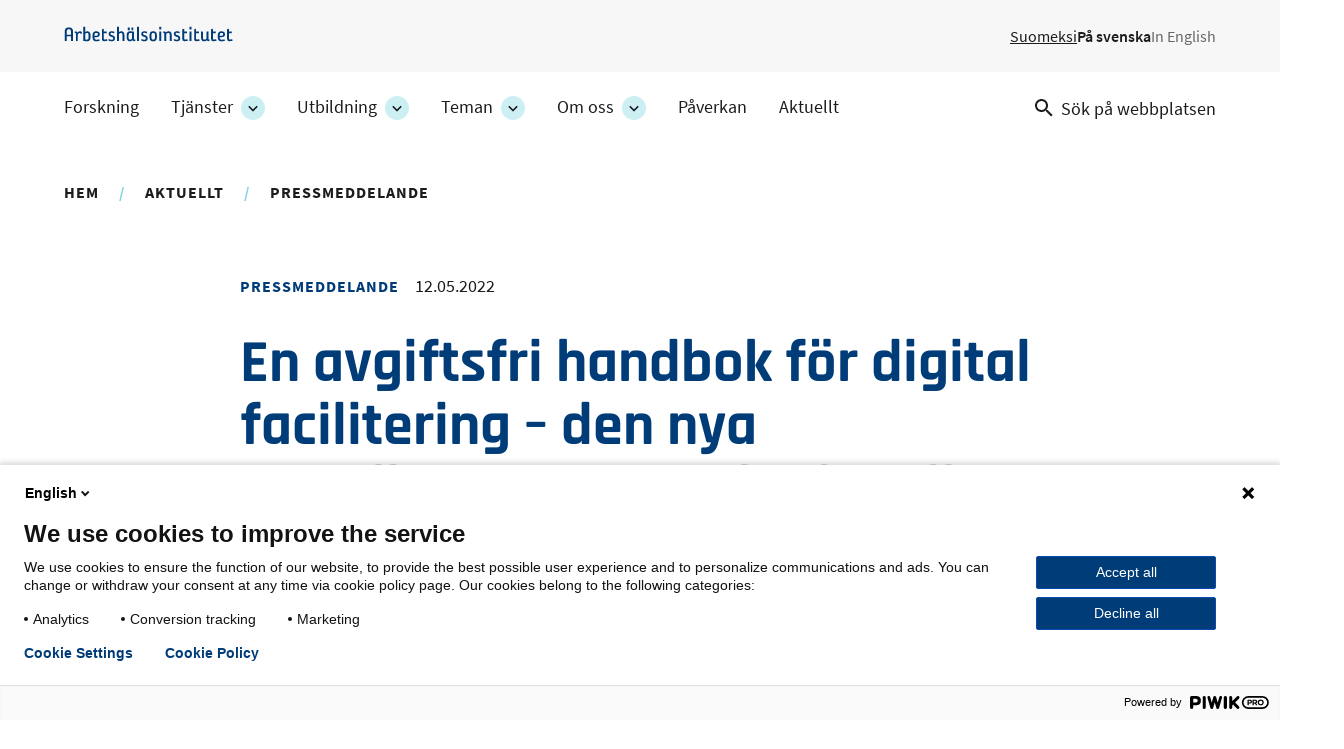

--- FILE ---
content_type: text/html; charset=UTF-8
request_url: https://www.ttl.fi/sv/aktuellt/pressmeddelande/en-avgiftsfri-handbok-for-digital-facilitering-den-nya-grundkompetensen-i-arbetslivet
body_size: 12173
content:
<!DOCTYPE html>
<html lang="sv" dir="ltr" prefix="og: https://ogp.me/ns#">
  <head>
    <meta charset="utf-8" />
<meta name="description" content="Arbete och arbetsgemenskaper utvecklas allt mer på nätet. Samtidigt har digital facilitering av samarbete blivit en viktig ny arbetslivskompetens. Arbetshälsoinstitutets nya handbok Kehitä työtä verkossa! är en snabb och enkel introduktion till den digital faciliteringen och utnyttjandet av artificiell intelligens i den." />
<link rel="canonical" href="https://www.ttl.fi/sv/aktuellt/pressmeddelande/en-avgiftsfri-handbok-for-digital-facilitering-den-nya-grundkompetensen-i-arbetslivet" />
<link rel="icon" href="/themes/custom/ttl/images/favicons/favicon.ico" />
<link rel="icon" sizes="16x16" href="/themes/custom/ttl/images/favicons/favicon-16x16.png" />
<link rel="icon" sizes="32x32" href="/themes/custom/ttl/images/favicons/favicon-32x32.png" />
<link rel="apple-touch-icon" href="/themes/custom/ttl/images/favicons/apple-touch-icon.png" />
<link rel="apple-touch-icon" sizes="180x180" href="/themes/custom/ttl/images/favicons/apple-touch-favicon-180x180.png" />
<meta property="og:site_name" content="Arbetshälsoinstitutet" />
<meta property="og:type" content="website" />
<meta property="og:url" content="https://www.ttl.fi/sv/aktuellt/pressmeddelande/en-avgiftsfri-handbok-for-digital-facilitering-den-nya-grundkompetensen-i-arbetslivet" />
<meta property="og:title" content="En avgiftsfri handbok för digital facilitering – den nya grundkompetensen i arbetslivet | Arbetshälsoinstitutet" />
<meta property="og:description" content="Arbete och arbetsgemenskaper utvecklas allt mer på nätet. Samtidigt har digital facilitering av samarbete blivit en viktig ny arbetslivskompetens. Arbetshälsoinstitutets nya handbok Kehitä työtä verkossa! är en snabb och enkel introduktion till den digital faciliteringen och utnyttjandet av artificiell intelligens i den." />
<meta property="og:image" content="https://www.ttl.fi/sites/default/files/styles/meta/public/2022-05/nainen-istuu-tietokoneen-%C3%A4%C3%A4rell%C3%A4.jpeg?itok=ni0Jm7yf" />
<meta name="twitter:card" content="summary_large_image" />
<meta name="twitter:description" content="Arbete och arbetsgemenskaper utvecklas allt mer på nätet. Samtidigt har digital facilitering av samarbete blivit en viktig ny arbetslivskompetens. Arbetshälsoinstitutets nya handbok Kehitä työtä verkossa! är en snabb och enkel introduktion till den digital faciliteringen och utnyttjandet av artificiell intelligens i den." />
<meta name="twitter:title" content="En avgiftsfri handbok för digital facilitering – den nya grundkompetensen i arbetslivet | Arbetshälsoinstitutet" />
<meta name="twitter:image" content="https://www.ttl.fi/sites/default/files/styles/meta/public/2022-05/nainen-istuu-tietokoneen-%C3%A4%C3%A4rell%C3%A4.jpeg?itok=ni0Jm7yf" />
<meta name="Generator" content="Drupal 10 (https://www.drupal.org)" />
<meta name="MobileOptimized" content="width" />
<meta name="HandheldFriendly" content="true" />
<meta name="viewport" content="width=device-width, initial-scale=1.0" />
<script type="application/ld+json">{
    "@context": "https://schema.org",
    "@graph": [
        {
            "@type": "Article",
            "headline": "En avgiftsfri handbok för digital facilitering – den nya grundkompetensen i arbetslivet",
            "name": "En avgiftsfri handbok för digital facilitering – den nya grundkompetensen i arbetslivet",
            "about": [
                "artificiell intelligens",
                "utveckling av arbetet",
                "digitalisering"
            ],
            "description": "Arbete och arbetsgemenskaper utvecklas allt mer på nätet. Samtidigt har digital facilitering av samarbete blivit en viktig ny arbetslivskompetens. Arbetshälsoinstitutets nya handbok Kehitä työtä verkossa! är en snabb och enkel introduktion till den digital faciliteringen och utnyttjandet av artificiell intelligens i den.",
            "image": {
                "@type": "ImageObject",
                "representativeOfPage": "True",
                "url": "https://www.ttl.fi/sites/default/files/styles/meta/public/2022-05/nainen-istuu-tietokoneen-%C3%A4%C3%A4rell%C3%A4.jpeg?itok=ni0Jm7yf"
            },
            "datePublished": "2022-05-12T08:30:00+0300",
            "dateModified": "2023-08-01T14:05:58+0300",
            "author": {
                "@type": "Person",
                "@id": "765",
                "name": "Anna-Leena Kurki"
            },
            "mainEntityOfPage": "https://www.ttl.fi/sv/aktuellt/pressmeddelande/en-avgiftsfri-handbok-for-digital-facilitering-den-nya-grundkompetensen-i-arbetslivet"
        },
        {
            "@type": "WebPage",
            "@id": "https://www.ttl.fi/sv/aktuellt/pressmeddelande/en-avgiftsfri-handbok-for-digital-facilitering-den-nya-grundkompetensen-i-arbetslivet",
            "breadcrumb": {
                "@type": "BreadcrumbList",
                "itemListElement": [
                    {
                        "@type": "ListItem",
                        "position": 1,
                        "name": "Hem",
                        "item": "https://www.ttl.fi/sv"
                    },
                    {
                        "@type": "ListItem",
                        "position": 2,
                        "name": "Aktuellt",
                        "item": "https://www.ttl.fi/sv/om-oss/aktuellt"
                    },
                    {
                        "@type": "ListItem",
                        "position": 3,
                        "name": "pressmeddelande",
                        "item": "https://www.ttl.fi/sv/aktuellt/pressmeddelande"
                    }
                ]
            }
        }
    ]
}</script>
<link rel="alternate" hreflang="fi" href="https://www.ttl.fi/ajankohtaista/tiedote/maksuton-opas-digitaaliseen-fasilitointiin-tyoelaman-uuteen-perustaitoon" />
<link rel="alternate" hreflang="sv" href="https://www.ttl.fi/sv/aktuellt/pressmeddelande/en-avgiftsfri-handbok-for-digital-facilitering-den-nya-grundkompetensen-i-arbetslivet" />

    <title>En avgiftsfri handbok för digital facilitering – den nya grundkompetensen i arbetslivet | Arbetshälsoinstitutet</title>
    <link rel="stylesheet" media="all" href="/sites/default/files/css/css_Z6kox-OmJZn3aROlgaO6qvLfm9wq4vZvl2wTIJhzlBg.css?delta=0&amp;language=sv&amp;theme=ttl&amp;include=[base64]" />
<link rel="stylesheet" media="all" href="//cdnjs.cloudflare.com/ajax/libs/font-awesome/5.15.3/css/all.min.css" />
<link rel="stylesheet" media="all" href="/sites/default/files/css/css_6jAen1IsQ8W4L-8_pT7lBMJt8IAhuXkGXRPbic2_Bxo.css?delta=2&amp;language=sv&amp;theme=ttl&amp;include=[base64]" />
<link rel="stylesheet" media="all" href="/sites/default/files/css/css_XKmB9X5nNoxFAKCgtZCwY2fGEg_dn6ld1fTGF2Z1PyQ.css?delta=3&amp;language=sv&amp;theme=ttl&amp;include=[base64]" />
<link rel="stylesheet" media="print" href="/sites/default/files/css/css_KrXo2ptYG-KYCiDwsut_sZpF1eyYrjkeeSFjzll9jhg.css?delta=4&amp;language=sv&amp;theme=ttl&amp;include=[base64]" />

    
  </head>
  <body class="ttl-main-site context-ttl_main_site logged-out" id="ttl-top">
    <a href="#main-content" class="skip-link visually-hidden focusable">
      Hoppa till huvudinnehåll
    </a>
    <script type="text/javascript">
// <![CDATA[
(function(window, document, dataLayerName, id) {
window[dataLayerName]=window[dataLayerName]||[],window[dataLayerName].push({start:(new Date).getTime(),event:"stg.start"});var scripts=document.getElementsByTagName('script')[0],tags=document.createElement('script');
function stgCreateCookie(a,b,c){var d="";if(c){var e=new Date;e.setTime(e.getTime()+24*c*60*60*1e3),d="; expires="+e.toUTCString();f=""}document.cookie=a+"="+b+d+f+"; path=/"}
var isStgDebug=(window.location.href.match("stg_debug")||document.cookie.match("stg_debug"))&&!window.location.href.match("stg_disable_debug");stgCreateCookie("stg_debug",isStgDebug?1:"",isStgDebug?14:-1);
var qP=[];dataLayerName!=="dataLayer"&&qP.push("data_layer_name="+dataLayerName);isStgDebug&&qP.push("stg_debug");var qPString=qP.length>0?("?"+qP.join("&")):"";
tags.async=!0,tags.src="https://ttl.containers.piwik.pro/"+id+".js"+qPString,scripts.parentNode.insertBefore(tags,scripts);
!function(a,n,i){a[n]=a[n]||{};for(var c=0;c<i.length;c++)!function(i){a[n][i]=a[n][i]||{},a[n][i].api=a[n][i].api||function(){var a=[].slice.call(arguments,0);"string"==typeof a[0]&&window[dataLayerName].push({event:n+"."+i+":"+a[0],parameters:[].slice.call(arguments,1)})}}(i[c])}(window,"ppms",["tm","cm"])
})(window, document, 'dataLayer', '69712157-a9bb-4f7a-a9ea-c1183b531443');
// ]]>
</script><noscript><iframe src="https://ttl.containers.piwik.pro/69712157-a9bb-4f7a-a9ea-c1183b531443/noscript.html" title="Piwik PRO embed snippet" height="0" width="0" style="display:none;visibility:hidden" aria-hidden="true"></iframe></noscript>
      <div class="dialog-off-canvas-main-canvas" data-off-canvas-main-canvas>
    


  <aside class="above-topbar-wrapper" aria-label="Annons">
              
        </aside>
<div  class="layout-container">
  <header class="header header--main-site">
        <div class="topbar-wrapper">
                          <div class="region region__topbar-upper">
    

  
<div  id="block-ttl-branding" class="block block--ttl-branding">
  
    
        <a class="logo__link" href="/sv" title="Hemsida" rel="home" >
        

                            <img src="/themes/custom/ttl/images/logo_sv.svg" data-src="/themes/custom/ttl/images/logo_sv.svg" alt="Hemsida" height="25" width="215" class="logo__img" />
        <span class="site-name visually-hidden">
      Arbetshälsoinstitutet
    </span>
        </a>
    </div>


  
<div  class="language-switcher-language-url block block--ttl-languageswitcher" id="block-ttl-languageswitcher" role="navigation" aria-label="Språkval">
  
    
      


<nav id="dropdown-language" class="dropdown dropdown-language" aria-label="Språkmenyn">
  <button class="dropdown-toggle" id="dropdown-toggle-language" aria-haspopup="true" aria-expanded="false">
    <span class="visually-hidden">Växla språk, Aktuellt språk:</span> SV
    <span class="caret"></span>
  </button>
  <ul class="dropdown-menu" aria-labelledby="dropdown-language">      <li lang="fi"  data-region="topbar_upper" class="fi"><a href="/ajankohtaista/tiedote/maksuton-opas-digitaaliseen-fasilitointiin-tyoelaman-uuteen-perustaitoon" class="language-link" lang="fi" xml:lang="fi" hreflang="fi" data-drupal-link-system-path="node/3859">Suomeksi</a></li>      <li lang="sv"  class="sv"><a href="/sv/aktuellt/pressmeddelande/en-avgiftsfri-handbok-for-digital-facilitering-den-nya-grundkompetensen-i-arbetslivet" class="language-link is-active" lang="sv" xml:lang="sv" aria-current="page" hreflang="sv" data-drupal-link-system-path="node/3859">På svenska</a></li>      <li lang="en"  class="en"><span class="language-link language-link--untranslated" lang="en" xml:lang="en">In English</span></li></ul>
</nav>

  </div>

  </div>

                            <div class="topbar--main-site">
    <div class="topbar__inner--main-site">
          

  
<div  id="block-ttl-main-menu-block" class="block block--ttl-main-menu-block">
  
    
      

  
<nav class="ttl-main-navigation--multilevel main-menu-multilevel" aria-label="Huvudmeny">
  <button id="toggle-expand" class="ttl-main-nav--multilevel__toggle">
    <span class="toggle-expand__open">
          </span>
    <span class="toggle-expand__close">
          </span>
    <span class="toggle-expand__title">
      Meny
    </span>
  </button>
  <div id="main-nav" class="ttl-main-nav-multilevel">
    


    
                          
    
<ul  data-region="topbar" class="ttl-main-menu-ml">
            
<li  class="ttl-main-menu-ml__item ttl-main-menu-ml__item--sub-0">
                <a href="/sv/forskning" class="ttl-main-menu-ml__link ttl-main-menu-ml__link--sub-0" data-drupal-link-system-path="node/399">Forskning</a>
          </li>
          
<li  class="ttl-main-menu-ml__item ttl-main-menu-ml__item--sub-0 ttl-main-menu-ml__item--with-sub">
                <a href="/sv/tjanster" class="ttl-main-menu-ml__link ttl-main-menu-ml__link--sub-0 ttl-main-menu-ml__link--with-sub" data-drupal-link-system-path="node/400">Tjänster</a>
              <button class="ttl-expand-sub-ml button--level-1">
        <span class="ttl-expand-sub-ml-text visually-hidden">
          Tjänster -avdelningens undersidor
        </span>
        <span class="ttl-expand-sub-ml-icon"></span>
      </button>
          
                                    
    
<ul  class="ttl-main-menu-ml ttl-main-menu-ml--sub ttl-main-menu-ml--sub-1">
            
<li  class="ttl-main-menu-ml__item ttl-main-menu-ml__item--sub ttl-main-menu-ml__item--sub-1">
                <a href="/sv/tjanster/laboratorieanalyser" class="ttl-main-menu-ml__link ttl-main-menu-ml__link--sub ttl-main-menu-ml__link--sub-1" data-drupal-link-system-path="node/469">Laboratorieanalyser</a>
          </li>
          
<li  class="ttl-main-menu-ml__item ttl-main-menu-ml__item--sub ttl-main-menu-ml__item--sub-1">
                <a href="/sv/tjanster/yrkesmedicin-och-arbetsformaga" class="ttl-main-menu-ml__link ttl-main-menu-ml__link--sub ttl-main-menu-ml__link--sub-1" data-drupal-link-system-path="node/470">Arbetsmedicin och arbetsförmåga</a>
          </li>
          
<li  class="ttl-main-menu-ml__item ttl-main-menu-ml__item--sub ttl-main-menu-ml__item--sub-1">
                <a href="/sv/tjanster/foretagshalsovardens-kvalitet" class="ttl-main-menu-ml__link ttl-main-menu-ml__link--sub ttl-main-menu-ml__link--sub-1" data-drupal-link-system-path="node/471">Företagshälsovårdens kvalitet</a>
          </li>
          
<li  class="ttl-main-menu-ml__item ttl-main-menu-ml__item--sub ttl-main-menu-ml__item--sub-1">
                <a href="/sv/tjanster/en-fungerande-och-valmaende-arbetsgemenskap" class="ttl-main-menu-ml__link ttl-main-menu-ml__link--sub ttl-main-menu-ml__link--sub-1" data-drupal-link-system-path="node/472">En fungerande och välmående arbetsgemenskap</a>
          </li>
          
<li  class="ttl-main-menu-ml__item ttl-main-menu-ml__item--sub ttl-main-menu-ml__item--sub-1">
                <a href="/sv/tjanster/risker-och-sakerhet-i-arbetsmiljon" class="ttl-main-menu-ml__link ttl-main-menu-ml__link--sub ttl-main-menu-ml__link--sub-1" data-drupal-link-system-path="node/487">Risker och säkerhet i arbetsmiljön</a>
          </li>
      </ul>
  
      </li>
          
<li  class="ttl-main-menu-ml__item ttl-main-menu-ml__item--sub-0 ttl-main-menu-ml__item--with-sub">
                <a href="/sv/utbildning" class="ttl-main-menu-ml__link ttl-main-menu-ml__link--sub-0 ttl-main-menu-ml__link--with-sub" data-drupal-link-system-path="node/283">Utbildning</a>
              <button class="ttl-expand-sub-ml button--level-1">
        <span class="ttl-expand-sub-ml-text visually-hidden">
          Utbildning -avdelningens undersidor
        </span>
        <span class="ttl-expand-sub-ml-icon"></span>
      </button>
          
                                    
    
<ul  class="ttl-main-menu-ml ttl-main-menu-ml--sub ttl-main-menu-ml--sub-1">
            
<li  class="ttl-main-menu-ml__item ttl-main-menu-ml__item--sub ttl-main-menu-ml__item--sub-1">
                <a href="/sv/utbildning/las-mer-om-vara-utbildningar" class="ttl-main-menu-ml__link ttl-main-menu-ml__link--sub ttl-main-menu-ml__link--sub-1" data-drupal-link-system-path="node/502">Våra utbildningar</a>
          </li>
          
<li  class="ttl-main-menu-ml__item ttl-main-menu-ml__item--sub ttl-main-menu-ml__item--sub-1">
                <a href="/sv/utbildning/bestallningsutbildningar" class="ttl-main-menu-ml__link ttl-main-menu-ml__link--sub ttl-main-menu-ml__link--sub-1" data-drupal-link-system-path="node/501">Beställningsutbildningar</a>
          </li>
          
<li  class="ttl-main-menu-ml__item ttl-main-menu-ml__item--sub ttl-main-menu-ml__item--sub-1">
                <a href="/sv/utbildning/vara-utbildare" class="ttl-main-menu-ml__link ttl-main-menu-ml__link--sub ttl-main-menu-ml__link--sub-1" data-drupal-link-system-path="node/493">Våra utbildare</a>
          </li>
      </ul>
  
      </li>
          
<li  class="ttl-main-menu-ml__item ttl-main-menu-ml__item--sub-0 ttl-main-menu-ml__item--with-sub">
                <a href="/sv/teman" class="ttl-main-menu-ml__link ttl-main-menu-ml__link--sub-0 ttl-main-menu-ml__link--with-sub" data-drupal-link-system-path="node/15">Teman</a>
              <button class="ttl-expand-sub-ml button--level-1">
        <span class="ttl-expand-sub-ml-text visually-hidden">
          Teman -avdelningens undersidor
        </span>
        <span class="ttl-expand-sub-ml-icon"></span>
      </button>
          
                                    
    
<ul  class="ttl-main-menu-ml ttl-main-menu-ml--sub ttl-main-menu-ml--sub-1">
            
<li  class="ttl-main-menu-ml__item ttl-main-menu-ml__item--sub ttl-main-menu-ml__item--sub-1">
                <a href="/sv/teman/arbetshalsa-och-arbetsformaga" class="ttl-main-menu-ml__link ttl-main-menu-ml__link--sub ttl-main-menu-ml__link--sub-1" data-drupal-link-system-path="node/473">Arbetshälsa och arbetsförmåga</a>
          </li>
          
<li  class="ttl-main-menu-ml__item ttl-main-menu-ml__item--sub ttl-main-menu-ml__item--sub-1">
                <a href="/sv/teman/arbetshalsa" class="ttl-main-menu-ml__link ttl-main-menu-ml__link--sub ttl-main-menu-ml__link--sub-1" data-drupal-link-system-path="node/474">Arbetshälsa</a>
          </li>
          
<li  class="ttl-main-menu-ml__item ttl-main-menu-ml__item--sub ttl-main-menu-ml__item--sub-1">
                <a href="/sv/teman/arbetarskydd" class="ttl-main-menu-ml__link ttl-main-menu-ml__link--sub ttl-main-menu-ml__link--sub-1" data-drupal-link-system-path="node/475">Arbetarskydd</a>
          </li>
          
<li  class="ttl-main-menu-ml__item ttl-main-menu-ml__item--sub ttl-main-menu-ml__item--sub-1">
                <a href="/sv/teman/forandringen-av-arbetslivet" class="ttl-main-menu-ml__link ttl-main-menu-ml__link--sub ttl-main-menu-ml__link--sub-1" data-drupal-link-system-path="node/476">Förändringen av arbetslivet</a>
          </li>
      </ul>
  
      </li>
          
<li  class="ttl-main-menu-ml__item ttl-main-menu-ml__item--sub-0 ttl-main-menu-ml__item--with-sub">
                <a href="/sv/om-oss" class="ttl-main-menu-ml__link ttl-main-menu-ml__link--sub-0 ttl-main-menu-ml__link--with-sub" data-drupal-link-system-path="node/434">Om oss</a>
              <button class="ttl-expand-sub-ml button--level-1">
        <span class="ttl-expand-sub-ml-text visually-hidden">
          Om oss -avdelningens undersidor
        </span>
        <span class="ttl-expand-sub-ml-icon"></span>
      </button>
          
                                    
    
<ul  class="ttl-main-menu-ml ttl-main-menu-ml--sub ttl-main-menu-ml--sub-1">
            
<li  class="ttl-main-menu-ml__item ttl-main-menu-ml__item--sub ttl-main-menu-ml__item--sub-1">
                <a href="/sv/om-oss/arbete-hos-arbetshalsoinstitutet" class="ttl-main-menu-ml__link ttl-main-menu-ml__link--sub ttl-main-menu-ml__link--sub-1" data-drupal-link-system-path="node/479">Arbete hos Arbetshälsoinstitutet</a>
          </li>
          
<li  class="ttl-main-menu-ml__item ttl-main-menu-ml__item--sub ttl-main-menu-ml__item--sub-1">
                <a href="/sv/om-oss/organisation-och-ledarskap" class="ttl-main-menu-ml__link ttl-main-menu-ml__link--sub ttl-main-menu-ml__link--sub-1" data-drupal-link-system-path="node/1137">Organisation och ledarskap</a>
          </li>
          
<li  class="ttl-main-menu-ml__item ttl-main-menu-ml__item--sub ttl-main-menu-ml__item--sub-1">
                <a href="/sv/om-oss/strategi-varderingar-och-ansvar" class="ttl-main-menu-ml__link ttl-main-menu-ml__link--sub ttl-main-menu-ml__link--sub-1" data-drupal-link-system-path="node/1065">Strategi, värderingar och ansvar</a>
          </li>
          
<li  class="ttl-main-menu-ml__item ttl-main-menu-ml__item--sub ttl-main-menu-ml__item--sub-1">
                <a href="/sv/om-oss/ekonomi-och-finansiering" class="ttl-main-menu-ml__link ttl-main-menu-ml__link--sub ttl-main-menu-ml__link--sub-1" data-drupal-link-system-path="node/1139">Ekonomi och finansiering</a>
          </li>
          
<li  class="ttl-main-menu-ml__item ttl-main-menu-ml__item--sub ttl-main-menu-ml__item--sub-1">
                <a href="/sv/om-oss/kontaktuppgifter" class="ttl-main-menu-ml__link ttl-main-menu-ml__link--sub ttl-main-menu-ml__link--sub-1" data-drupal-link-system-path="node/1612">Kontaktuppgifter</a>
          </li>
          
<li  class="ttl-main-menu-ml__item ttl-main-menu-ml__item--sub ttl-main-menu-ml__item--sub-1">
                <a href="/sv/om-oss/for-medier" class="ttl-main-menu-ml__link ttl-main-menu-ml__link--sub ttl-main-menu-ml__link--sub-1" data-drupal-link-system-path="node/478">För medier</a>
          </li>
      </ul>
  
      </li>
          
<li  class="ttl-main-menu-ml__item ttl-main-menu-ml__item--sub-0">
                <a href="/sv/paverkan" class="ttl-main-menu-ml__link ttl-main-menu-ml__link--sub-0" data-drupal-link-system-path="node/3610">Påverkan</a>
          </li>
          
<li  class="ttl-main-menu-ml__item ttl-main-menu-ml__item--sub-0">
                <a href="/sv/om-oss/aktuellt" class="ttl-main-menu-ml__link ttl-main-menu-ml__link--sub-0" data-drupal-link-system-path="node/1794">Aktuellt</a>
          </li>
      </ul>
  
  </div>
</nav>

  </div>


  
<div  data-drupal-selector="views-exposed-form-search-page-search" id="block-ttl-search" class="block block--ttl-search-link">
  
    
  <a class="search-link" href="/sv/search">
    <svg class="search-link__icon" width="18" height="18" viewBox="0 0 18 18" fill="none" xmlns="http://www.w3.org/2000/svg">
      <path fill-rule="evenodd" clip-rule="evenodd" d="M6.5 0C10.0899 0 13 2.91015 13 6.5C13 8.11 12.41 9.59 11.44 10.73L11.71 11H12.5L17.5 16L16 17.5L11 12.5V11.71L10.73 11.44C9.59 12.41 8.11 13 6.5 13C2.91015 13 0 10.0899 0 6.5C0 2.91015 2.91015 0 6.5 0ZM6.5 2C4 2 2 4 2 6.5C2 9 4 11 6.5 11C9 11 11 9 11 6.5C11 4 9 2 6.5 2Z" fill="currentColor"/>
    </svg>
    <span class="search-link__text">Sök på webbplatsen</span>
  </a>
</div>

    </div>
</div>

          </div>

            </header>

      <div id="pre-content">
            <div class="region region__pre-content">
    <div data-drupal-messages-fallback class="hidden"></div>


  
<div  id="block-breadcrumbs-2" class="block block--breadcrumbs-2">
  
    
      
  <nav aria-label="Länkstig">
    <ol class="breadcrumb">
                  <li class="breadcrumb__item">
                      <a class="breadcrumb__link" href="/sv">Hem</a>
                  </li>
                        <li class="breadcrumb__item">
                      <a class="breadcrumb__link" href="/sv/om-oss/aktuellt">Aktuellt</a>
                  </li>
                        <li class="breadcrumb__item">
                      <a class="breadcrumb__link" href="/sv/aktuellt/pressmeddelande">pressmeddelande</a>
                  </li>
              </ol>
  </nav>

  </div>

  </div>

      </div>
  
  <div  class="main">
        <main id="main-content" tabindex="-1"  class="main-content">
            <div class="region region__content">
    

        
                        
    

  <div class="l__1-col--page-hero-left l node node--type-article node--view-mode-full node--promoted">
          <div class="header__container">
                  <div class="group__header-left">
            
<div  class="article-info">
    





<div class="field-article-type field--type-entity-reference field--view-mode-full field--label-hidden">
    
        <div  class="field__item">
        
<div  class="subtitle field-article-type field--type-entity-reference field--view-mode-full field--label-hidden">
      Pressmeddelande
  </div>
      </div>
    </div>






<div class="node-post-date field--type-ds field--view-mode-default field--label-hidden">
    
        <div  class="field__item">
        
<span  class="date node-post-date field--type-ds field--view-mode-default field--label-hidden">
      12.05.2022
  </span>
      </div>
    </div>

  </div>





<div class="node-title field--type-ds field--view-mode-default field--label-hidden">
    
        <div  class="field__item">
            
    
                    
        
<h1  class="node__title node__title---custom h1">
        En avgiftsfri handbok för digital facilitering – den nya grundkompetensen i arbetslivet

  </h1>
        
        </div>
    </div>





<div class="field-summary field--type-string-long field--view-mode-full field--label-hidden">
    
        <div  class="field__item">
                      Arbete och arbetsgemenskaper utvecklas allt mer på nätet. Samtidigt har digital facilitering av samarbete blivit en viktig ny arbetslivskompetens. Arbetshälsoinstitutets nya handbok Kehitä työtä verkossa! är en snabb och enkel introduktion till den digital faciliteringen och utnyttjandet av artificiell intelligens i den.
              </div>
    </div>





<div class="field-main-image field--type-entity-reference field--view-mode-full field--label-hidden">
    
        <div  class="field__item">
                      <div class="media media--type-image media--view-mode-hero">
  
      




<div class="field-media-image field--type-image field--view-mode-hero field--label-hidden">
    
        <div  class="field__item">
                        
  

<picture  class="image">
          <!--[if IE 9]><video style="display: none;"><![endif]-->
          <source srcset="/sites/default/files/styles/9_16_max_1440px/public/2022-05/nainen-istuu-tietokoneen-%C3%A4%C3%A4rell%C3%A4.jpeg.webp?h=2d44e782&amp;itok=VsFdPrED 1x" media="all and (min-width: 920px)" type="image/webp" width="1440" height="635"/>
          <source srcset="/sites/default/files/styles/9_16_max_920/public/2022-05/nainen-istuu-tietokoneen-%C3%A4%C3%A4rell%C3%A4.jpeg.webp?h=2d44e782&amp;itok=BBSrVGAe 1x" media="all and (min-width: 720px)" type="image/webp" width="920" height="518"/>
          <source srcset="/sites/default/files/styles/9_16_max_720px/public/2022-05/nainen-istuu-tietokoneen-%C3%A4%C3%A4rell%C3%A4.jpeg.webp?h=2d44e782&amp;itok=yZHLMN5w 1x" media="all and (min-width: 480px)" type="image/webp" width="720" height="405"/>
          <source srcset="/sites/default/files/styles/9_16_max_480px/public/2022-05/nainen-istuu-tietokoneen-%C3%A4%C3%A4rell%C3%A4.jpeg.webp?h=2d44e782&amp;itok=a1R_2hQo 1x" media="all and (min-width: 320px)" type="image/webp" width="480" height="270"/>
        <!--[if IE 9]></video><![endif]-->
      


                        <img src="/sites/default/files/styles/9_16_max_320/public/2022-05/nainen-istuu-tietokoneen-%C3%A4%C3%A4rell%C3%A4.jpeg.webp?h=2d44e782&amp;itok=f912MRne" data-src="/sites/default/files/styles/9_16_max_320/public/2022-05/nainen-istuu-tietokoneen-%C3%A4%C3%A4rell%C3%A4.jpeg.webp?h=2d44e782&amp;itok=f912MRne" alt="-" loading="eager" width="320" height="180" class="image__img" />

</picture>


              </div>
    </div>

  </div>

              </div>
    </div>

          </div>
                      </div>
    
    
          <div class="content__container">
        




<div class="horizontal field-contact-persons field--type-entity-reference field--view-mode-full field--label-hidden">
    
    <div class="field__items">
        <div  class="field__item">
         




    <div  class="box box--clear box--horizontal box--image-circle box--with-image node node--type-person node--view-mode-clear-liftup">
            <div class="box__image--image-circle box__image--with-image">
      




<div class="field-image field--type-entity-reference field--view-mode-clear-liftup field--label-hidden">
    
        <div  class="field__item">
                      <div class="media media--type-image media--view-mode-square-small">
  
      




<div class="field-media-image field--type-image field--view-mode-square-small field--label-hidden">
    
        <div  class="field__item">
                        
  

<picture  class="image">
          <!--[if IE 9]><video style="display: none;"><![endif]-->
          <source srcset="/sites/default/files/styles/square_96/public/2021-12/Kurki%20Anna-Leena.jpg.webp?h=26b93943&amp;itok=Vt1hahEn 1x" media="all and (min-width: 920px)" type="image/webp" width="192" height="192"/>
          <source srcset="/sites/default/files/styles/square_64/public/2021-12/Kurki%20Anna-Leena.jpg.webp?h=26b93943&amp;itok=HtN_Q7L4 1x" media="all and (min-width: 720px)" type="image/webp" width="128" height="128"/>
          <source srcset="/sites/default/files/styles/square_64/public/2021-12/Kurki%20Anna-Leena.jpg.webp?h=26b93943&amp;itok=HtN_Q7L4 1x" media="all and (min-width: 480px)" type="image/webp" width="128" height="128"/>
        <!--[if IE 9]></video><![endif]-->
      


                        <img src="/sites/default/files/styles/square_64/public/2021-12/Kurki%20Anna-Leena.jpg.webp?h=26b93943&amp;itok=HtN_Q7L4" data-src="/sites/default/files/styles/square_64/public/2021-12/Kurki%20Anna-Leena.jpg.webp?h=26b93943&amp;itok=HtN_Q7L4" alt="Anna-Leena Kurki" loading="lazy" width="128" height="128" class="image__img" />

</picture>


              </div>
    </div>

  </div>

              </div>
    </div>

    </div>
      
    <div  class="box__content">

                                    
      
<div  class="box__heading h3 h4 hyphenate">
      Anna-Leena Kurki
  </div>
      
                  </div>
  <div  class="box__footer">
      
  </div>
</div>


      </div>
      <div  class="field__item">
         




    <div  class="box box--clear box--horizontal box--image-circle box--with-image node node--type-person node--view-mode-clear-liftup">
            <div class="box__image--image-circle box__image--with-image">
      




<div class="field-image field--type-entity-reference field--view-mode-clear-liftup field--label-hidden">
    
        <div  class="field__item">
                      <div class="media media--type-image media--view-mode-square-small">
  
      




<div class="field-media-image field--type-image field--view-mode-square-small field--label-hidden">
    
        <div  class="field__item">
                        
  

<picture  class="image">
          <!--[if IE 9]><video style="display: none;"><![endif]-->
          <source srcset="/sites/default/files/styles/square_96/public/2024-04/kirsi-yli-kaitala.JPG.webp?h=57024e64&amp;itok=Z0awwhkq 1x" media="all and (min-width: 920px)" type="image/webp" width="192" height="192"/>
          <source srcset="/sites/default/files/styles/square_64/public/2024-04/kirsi-yli-kaitala.JPG.webp?h=57024e64&amp;itok=6WDMbE0Z 1x" media="all and (min-width: 720px)" type="image/webp" width="128" height="128"/>
          <source srcset="/sites/default/files/styles/square_64/public/2024-04/kirsi-yli-kaitala.JPG.webp?h=57024e64&amp;itok=6WDMbE0Z 1x" media="all and (min-width: 480px)" type="image/webp" width="128" height="128"/>
        <!--[if IE 9]></video><![endif]-->
      


                        <img src="/sites/default/files/styles/square_64/public/2024-04/kirsi-yli-kaitala.JPG.webp?h=57024e64&amp;itok=6WDMbE0Z" data-src="/sites/default/files/styles/square_64/public/2024-04/kirsi-yli-kaitala.JPG.webp?h=57024e64&amp;itok=6WDMbE0Z" alt="Henkilökuva Kirsi Yli-Kaitala." loading="lazy" width="128" height="128" class="image__img" />

</picture>


              </div>
    </div>

  </div>

              </div>
    </div>

    </div>
      
    <div  class="box__content">

                                    
      
<div  class="box__heading h3 h4 hyphenate">
      Kirsi Yli-Kaitala
  </div>
      
                  </div>
  <div  class="box__footer">
      
  </div>
</div>


      </div>
      </div>
  </div>

      



<div class="field-body field--type-text-long field--view-mode-full field--label-hidden text-long">
    
        <div  class="field__item">
                      <p>Arbetshälsoinstitutets pressmeddelande 12.5.2022</p>
<p>Utveckling av arbetet har överförts till digitala plattformar, och det finns många fördelar med detta. Plats, tid eller storlek på mötesrummet begränsar inte deltagarantalet. Deltagande är lätt och interaktivt: alla kan delta, dela sina tankar och diskutera.</p>
<p>En digital plattform kräver emellertid ny slags kompetenser av facilitatorn, speciellt i att stödja interaktion och utnyttja olika perspektiv som en resurs för utveckling.</p>
<p>– Facilitatorn har som uppgift att hjälpa deltagarna reflektera, ta ställning och skapa gemensamma lösningar. Handledning är framför allt att understödja samarbete istället för att dela ut information, berättar Arbetshälsoinstitutets specialsakkunnig <strong>Anna-Leena Kurki</strong>.</p>
<h2>AI-verktyg till stöd för facilitatorn och hjälp vid utveckling&nbsp;</h2>
<p>Digitala plattformar erbjuder nya möjligheter till utvecklingsarbete. Det kan emellertid vara svårt att följa den rika och mångfacetterade debatt som växer fram på plattformen. Till exempel Howspace-plattformens AI-verktyg som baserar sig på analys av naturligt språk medför nya och inspirerande möjligheter till utvecklingen.</p>
<p>– Med hjälp av AI-verktygen kan man göra mycket: aktivera deltagare, sammanfatta diskussioner och synliggöra förändringar i diskussionen – samt mycket annat. AI-verktygen klarar enkelt av vissa faciliteringsuppgifter som tidigare har varit besvärliga, berättar specialsakkunnig <strong>Kirsi Yli-Kaitala</strong> från Arbetshälsoinstitutet.</p>
<p>AI-verktyg på Howspace-plattformen är sammanfattning, ordmoln, temakluster och känsloanalys. Nyttan av dessa är snabb genomgång av textmaterial och en lättare förståelse av samtalets innehåll. AI-verktyg kan även användas som impuls till interaktion. Med hjälp av dem kan nya idéer skapas.&nbsp;</p>
<p>Att utveckla arbetet på digitala plattformar lättar på många utmaningar i utvecklingen, men är inte heller problemfritt. Deltagandeaktiviteten kan vara svag, interaktionen kan förbli lam och åtagandet i processen ytligt. Allt detta kan klaras av med bra faciliteringskompetenser.</p>
<h3>Bekanta dig med handboken</h3>
<ul>
<li>Handboken Kehitä työtä verkossa! Vuorovaikutteinen kehittäminen tekoälyn tuella (på finska): <a href="https://www.ttl.fi/oppimateriaalit/kehita-tyota-verkossa-vuorovaikutteinen-kehittaminen-tekoalyn-tuella" title="https://www.ttl.fi/oppimateriaalit/kehita-tyota-verkossa-vuorovaikutteinen-kehittaminen-tekoalyn-tuella">https://www.ttl.fi/oppimateriaalit/kehita-tyota-verkossa-vuorovaikutteinen-kehittaminen-tekoalyn-tuella</a></li>
<li>Handboken Kehitä työtä verkossa! är utarbetad i projektet Tekoäly työn kehittämisen tueksi&nbsp;finansierad av Arbetarskyddsfonden (på finska): <a href="https://www.ttl.fi/tutkimus/hankkeet/tekoaly-tyon-kehittamisen-tueksi-teket" title="https://www.ttl.fi/tutkimus/hankkeet/tekoaly-tyon-kehittamisen-tueksi-teket">https://www.ttl.fi/tutkimus/hankkeet/tekoaly-tyon-kehittamisen-tueksi-teket</a></li>
</ul>
<h3>Mer information</h3>
<ul>
<li>specialsakkunnig Anna-Leena Kurki, Arbetshälsoinstitutet, <span class="spamspan"><span class="u">anna-leena.kurki</span> [at] <span class="d">ttl.fi</span><span class="t"> (anna-leena[dot]kurki[at]ttl[dot]fi)</span></span>, puh. +358 30 474 2958</li>
<li>specialsakkunnig Kirsi Yli-Kaitala, Arbetshälsoinstitutet, <span class="spamspan"><span class="u">kirsi.yli-kaitala</span> [at] <span class="d">ttl.fi</span><span class="t"> (kirsi[dot]yli-kaitala[at]ttl[dot]fi)</span></span>, puh. +358 30 474 2026</li>
</ul>

              </div>
    </div>
<div class="views-element-container"><div class="blog-alternative view view-authors view-id-authors view-display-id-entity_view_blog_alternative js-view-dom-id-9ca59d5f3661993f4008c1e9a20561a906acc6d9a09d480f543f7a9f2ff63762">
  
    
      
  
          </div>
</div>

<div  class="group__keywords">
  <h2 class="h4 subtitle">Nyckelord</h2>
    



<div class="field-tags field--type-entity-reference field--view-mode-full field--label-hidden">
    
    <div class="field__items">
        <div  class="field__item">
                
  <a
   class="button button--tag"
    href="/sv/nyckelord/artificiell-intelligens"
  >
      artificiell intelligens    </a>
            </div>
      <div  class="field__item">
                
  <a
   class="button button--tag"
    href="/sv/nyckelord/utveckling-av-arbetet"
  >
      utveckling av arbetet    </a>
            </div>
      <div  class="field__item">
                
  <a
   class="button button--tag"
    href="/sv/nyckelord/digitalisering"
  >
      digitalisering    </a>
            </div>
      </div>
  </div>

  </div>




    
<div class="field-social-media-share field--type-social-media field--view-mode-full field--label-above subtitle">
        <div class="field__label above" id="label-field-social-media-share115784">
      
              
<h2  class="heading h2 subtitle">
      Dela innehåll på sociala medier!
  </h2>
            
    </div>
  
        <div  class="field__item">
                      

  
<div  class="block block--">
  
    
      

<div class="social-media-sharing">
  <ul class="">
                    <li>
        <a    target="_blank"  rel="noopener noreferrer"  class="facebook-share share"   href="https://www.facebook.com/share.php?u=https://www.ttl.fi/sv/aktuellt/pressmeddelande/en-avgiftsfri-handbok-for-digital-facilitering-den-nya-grundkompetensen-i-arbetslivet&amp;title=En%20avgiftsfri%20handbok%20f%C3%B6r%20digital%20facilitering%20%E2%80%93%20den%20nya%20grundkompetensen%20i%20arbetslivet"
          title="Facebook">
                      <img alt="Facebook" src="https://www.ttl.fi/themes/custom/ttl/images/icons/facebook.svg">
                  </a>

      </li>
                <li>
        <a    target="_blank"  rel="noopener noreferrer"  class="linkedin share"   href="https://www.linkedin.com/shareArticle?mini=true&amp;url=https://www.ttl.fi/sv/aktuellt/pressmeddelande/en-avgiftsfri-handbok-for-digital-facilitering-den-nya-grundkompetensen-i-arbetslivet&amp;title=En%20avgiftsfri%20handbok%20f%C3%B6r%20digital%20facilitering%20%E2%80%93%20den%20nya%20grundkompetensen%20i%20arbetslivet&amp;source=https://www.ttl.fi/sv/aktuellt/pressmeddelande/en-avgiftsfri-handbok-for-digital-facilitering-den-nya-grundkompetensen-i-arbetslivet"
          title="Linkedin">
                      <img alt="Linkedin" src="https://www.ttl.fi/themes/custom/ttl/images/icons/linkedin.svg">
                  </a>

      </li>
                <li>
        <a class="email share" href="/cdn-cgi/l/email-protection#[base64]" title="E-post">
                      <img alt="E-post" src="https://www.ttl.fi/themes/custom/ttl/images/icons/mail.svg">
                  </a>

      </li>
      </ul>
</div>


  </div>

              </div>
    </div>


      </div>
    
          <div class="group__footer">
        

  



<div class="dynamic-block-field-node-related-articles field--type-ds field--view-mode-default field--label-hidden">
    
        <div  class="field__item">
                      

  
<div  class="block block--related-content-block-articles-related">
  
      <div class="block-title__wrapper">
      <h2 class="h2 block-title">Du kanske också är intresserad av</h2>
    </div>
    
      <div class="views-element-container"><section class="grid--columns-3 view view-related-content view-id-related_content view-display-id-block_articles_related js-view-dom-id-c1b183e9dfe32aa16af6e66833009d4696e31e5cc9ecc38a28336a51153acd24 view--related-content" role="presentation">
    
        

    
    
    
            <div class="view-content views-content-container grid">
            


      <div class="grid__item">

    











<a  class="card__link card__link--basic card__link--icon card__link--with-image link--reset node node--type-article node--view-mode-liftup-with-icon-link" href="/sv/aktuellt/pressmeddelande/artificiell-intelligens-anvands-redan-i-halften-av-foretagen-men-fa-har-en-strategi-for-att-utnyttja">


    <div  class="card card--basic card--icon card--with-image">
                    <div class="card__image card__image--with-image">
      
      




<div class="field-main-image field--type-entity-reference field--view-mode-liftup-with-icon-link field--label-hidden">
    
        <div  class="field__item">
                      <div class="media media--type-image media--view-mode-liftup">
  
      





<div class="field-media-image field--type-image field--view-mode-liftup field--label-hidden" aria-hidden="true">
    
        <div  class="field__item">
                        
  

<picture  class="image">
          <!--[if IE 9]><video style="display: none;"><![endif]-->
          <source srcset="/sites/default/files/styles/9_16_max_720px/public/2024-12/tekoalyn-kayttoonotto-tyopaikalla_0.jpg.webp?h=697b4cdb&amp;itok=HDtfPvT9 1x" media="all and (min-width: 480px)" type="image/webp" width="720" height="405"/>
          <source srcset="/sites/default/files/styles/9_16_max_480px/public/2024-12/tekoalyn-kayttoonotto-tyopaikalla_0.jpg.webp?h=697b4cdb&amp;itok=fYCaOfR_ 1x" media="all and (min-width: 320px)" type="image/webp" width="480" height="270"/>
        <!--[if IE 9]></video><![endif]-->
      


                        <img src="/sites/default/files/styles/9_16_max_320/public/2024-12/tekoalyn-kayttoonotto-tyopaikalla_0.jpg.webp?h=697b4cdb&amp;itok=SHQW_Yx4" data-src="/sites/default/files/styles/9_16_max_320/public/2024-12/tekoalyn-kayttoonotto-tyopaikalla_0.jpg.webp?h=697b4cdb&amp;itok=SHQW_Yx4" alt="-" loading="lazy" width="320" height="180" class="image__img" />

</picture>


              </div>
    </div>

  </div>

              </div>
    </div>

    </div>
                            
<div  class="card__label">
                  <div class="subtitle">





<div class="field-article-type field--type-entity-reference field--view-mode-liftup-with-icon-link field--label-hidden">
    
        <div  class="field__item">
        
<div  class="subtitle field-article-type field--type-entity-reference field--view-mode-liftup-with-icon-link field--label-hidden">
      Pressmeddelande
  </div>
      </div>
    </div>
</div>
                <div class="date">





<div class="node-post-date field--type-ds field--view-mode-liftup-with-icon-link field--label-hidden">
    
        <div  class="field__item">
        
<span  class="date node-post-date field--type-ds field--view-mode-liftup-with-icon-link field--label-hidden">
      14.01.2026
  </span>
      </div>
    </div>
</div>
        </div>
            
    <div  class="card__content">

                          
      
<div  class="card__heading h3 h4 hyphenate">
      Artificiell intelligens används redan i hälften av företagen, men få har en strategi för att utnyttja den
  </div>
      
                          
<div  class="card__body">
      
    <p>Enligt Arbetshälsoinstitutets enkät använder 51 procent av företag som sysselsätter minst tio personer artificiell…</p>




  </div>
            </div>
  <div  class="card__footer">
                  </div>
</div>
	</a>

</div>
  

      <div class="grid__item">

    











<a  class="card__link card__link--basic card__link--icon card__link--with-image link--reset node node--type-article node--view-mode-liftup-with-icon-link" href="/sv/aktuellt/pressmeddelande/ekologisk-hallbarhet-ar-en-konkurrensfordel-for-foretag-digitalisering-paskyndar-den-grona">


    <div  class="card card--basic card--icon card--with-image">
                    <div class="card__image card__image--with-image">
      
      




<div class="field-main-image field--type-entity-reference field--view-mode-liftup-with-icon-link field--label-hidden">
    
        <div  class="field__item">
                      <div class="media media--type-image media--view-mode-liftup">
  
      





<div class="field-media-image field--type-image field--view-mode-liftup field--label-hidden" aria-hidden="true">
    
        <div  class="field__item">
                        
  

<picture  class="image">
          <!--[if IE 9]><video style="display: none;"><![endif]-->
          <source srcset="/sites/default/files/styles/9_16_max_720px/public/2024-11/tekoaly-ja-kestavyys-blogi.jpg.webp?h=d1cb525d&amp;itok=NuQ5pZxK 1x" media="all and (min-width: 480px)" type="image/webp" width="720" height="405"/>
          <source srcset="/sites/default/files/styles/9_16_max_480px/public/2024-11/tekoaly-ja-kestavyys-blogi.jpg.webp?h=d1cb525d&amp;itok=0nnYbvGr 1x" media="all and (min-width: 320px)" type="image/webp" width="480" height="270"/>
        <!--[if IE 9]></video><![endif]-->
      


                        <img src="/sites/default/files/styles/9_16_max_320/public/2024-11/tekoaly-ja-kestavyys-blogi.jpg.webp?h=d1cb525d&amp;itok=ZDJAv1vd" data-src="/sites/default/files/styles/9_16_max_320/public/2024-11/tekoaly-ja-kestavyys-blogi.jpg.webp?h=d1cb525d&amp;itok=ZDJAv1vd" alt="-" loading="lazy" width="320" height="180" class="image__img" />

</picture>


              </div>
    </div>

  </div>

              </div>
    </div>

    </div>
                            
<div  class="card__label">
                  <div class="subtitle">





<div class="field-article-type field--type-entity-reference field--view-mode-liftup-with-icon-link field--label-hidden">
    
        <div  class="field__item">
        
<div  class="subtitle field-article-type field--type-entity-reference field--view-mode-liftup-with-icon-link field--label-hidden">
      Pressmeddelande
  </div>
      </div>
    </div>
</div>
                <div class="date">





<div class="node-post-date field--type-ds field--view-mode-liftup-with-icon-link field--label-hidden">
    
        <div  class="field__item">
        
<span  class="date node-post-date field--type-ds field--view-mode-liftup-with-icon-link field--label-hidden">
      12.12.2025
  </span>
      </div>
    </div>
</div>
        </div>
            
    <div  class="card__content">

                          
      
<div  class="card__heading h3 h4 hyphenate">
      Ekologisk hållbarhet är en konkurrensfördel för företag – digitalisering påskyndar den gröna omställningen
  </div>
      
                          
<div  class="card__body">
      
    <p>Verksamhetens ekologiska hållbarhet har särskilt i stora företag blivit en betydande konkurrensfaktor. I enkäten Digivihreä…</p>




  </div>
            </div>
  <div  class="card__footer">
                  </div>
</div>
	</a>

</div>
  

      <div class="grid__item">

    











<a  class="card__link card__link--basic card__link--icon card__link--with-image link--reset node node--type-article node--view-mode-liftup-with-icon-link" href="/sv/aktuellt/pressmeddelande/i-expertarbete-svallar-arbetet-ofta-over-storsta-arbetspressen-inom-undervisningsbranschen">


    <div  class="card card--basic card--icon card--with-image">
                    <div class="card__image card__image--with-image">
      
      




<div class="field-main-image field--type-entity-reference field--view-mode-liftup-with-icon-link field--label-hidden">
    
        <div  class="field__item">
                      <div class="media media--type-image media--view-mode-liftup">
  
      





<div class="field-media-image field--type-image field--view-mode-liftup field--label-hidden" aria-hidden="true">
    
        <div  class="field__item">
                        
  

<picture  class="image">
          <!--[if IE 9]><video style="display: none;"><![endif]-->
          <source srcset="/sites/default/files/styles/9_16_max_720px/public/2025-09/asiantuntijatyo-tyon-rajaaminen.jpg.webp?h=d1cb525d&amp;itok=2MRhlAef 1x" media="all and (min-width: 480px)" type="image/webp" width="720" height="405"/>
          <source srcset="/sites/default/files/styles/9_16_max_480px/public/2025-09/asiantuntijatyo-tyon-rajaaminen.jpg.webp?h=d1cb525d&amp;itok=iAqo7wFB 1x" media="all and (min-width: 320px)" type="image/webp" width="480" height="270"/>
        <!--[if IE 9]></video><![endif]-->
      


                        <img src="/sites/default/files/styles/9_16_max_320/public/2025-09/asiantuntijatyo-tyon-rajaaminen.jpg.webp?h=d1cb525d&amp;itok=D4V88VD-" data-src="/sites/default/files/styles/9_16_max_320/public/2025-09/asiantuntijatyo-tyon-rajaaminen.jpg.webp?h=d1cb525d&amp;itok=D4V88VD-" alt="Kaksi naiskollegaa keskustelee tietokoneen äärellä" loading="lazy" width="320" height="180" class="image__img" />

</picture>


              </div>
    </div>

  </div>

              </div>
    </div>

    </div>
                            
<div  class="card__label">
                  <div class="subtitle">





<div class="field-article-type field--type-entity-reference field--view-mode-liftup-with-icon-link field--label-hidden">
    
        <div  class="field__item">
        
<div  class="subtitle field-article-type field--type-entity-reference field--view-mode-liftup-with-icon-link field--label-hidden">
      Pressmeddelande
  </div>
      </div>
    </div>
</div>
                <div class="date">





<div class="node-post-date field--type-ds field--view-mode-liftup-with-icon-link field--label-hidden">
    
        <div  class="field__item">
        
<span  class="date node-post-date field--type-ds field--view-mode-liftup-with-icon-link field--label-hidden">
      29.09.2025
  </span>
      </div>
    </div>
</div>
        </div>
            
    <div  class="card__content">

                          
      
<div  class="card__heading h3 h4 hyphenate">
      I expertarbete svallar arbetet ofta över – största arbetspressen inom undervisningsbranschen
  </div>
      
                          
<div  class="card__body">
      
    <p>Enligt en färsk undersökning är arbetsbördan i expertarbete ofta för stor och arbetet omfattar uppgifter som inte ingår i den…</p>




  </div>
            </div>
  <div  class="card__footer">
                  </div>
</div>
	</a>

</div>
  
        </div>
                        
    </section>
</div>

  </div>

              </div>
    </div>

      </div>
      </div>



  </div>

      </main>

    
  </div>

  </div>
<footer class="footer">
  <div class="footer__top">
    <div class="footer__top__inner">
                      
<div  class="footer__block footer__block--left">
        
    <a href="#ttl-top" class="ttl-back-to-top-link">
      <span class="visually-hidden">Tillbaka till toppen</span>
      <svg class="ttl-back-to-top-icon" aria-hidden="true" width="22" height="39" viewBox="0 0 22 39" xmlns="http://www.w3.org/2000/svg">
        <path d="M9.625 37C9.625 37.7594 10.2406 38.375 11 38.375C11.7594 38.375 12.375 37.7594 12.375 37H9.625ZM11.9723 1.02773C11.4353 0.490757 10.5647 0.490757 10.0277 1.02773L1.27728 9.77818C0.740311 10.3151 0.740311 11.1857 1.27728 11.7227C1.81425 12.2597 2.68485 12.2597 3.22183 11.7227L11 3.94454L18.7782 11.7227C19.3151 12.2597 20.1857 12.2597 20.7227 11.7227C21.2597 11.1857 21.2597 10.3151 20.7227 9.77818L11.9723 1.02773ZM12.375 37L12.375 2H9.625L9.625 37H12.375Z" />
      </svg>
    </a>
    

  
<div  id="block-ttl-branding-footer" class="block block--ttl-branding-footer">
  
    
        <a class="logo__link" href="/sv" title="Hemsida" rel="home" >
        

                            <img src="/themes/custom/ttl/images/logo_footer_sv.svg" data-src="/themes/custom/ttl/images/logo_footer_sv.svg" alt="Framsida - Må bra av jobbet, Arbetshälsoinstitutet" height="118" width="215" class="logo-footer__img" />
        <span class="site-name hidden">
      Arbetshälsoinstitutet
    </span>
        </a>
    </div>


  
<div  id="block-ttl-contactinfotext2025" class="block block--ttl-contactinfotext2025">
  
    
      





<div class="body field--type-text-with-summary field--view-mode-full field--label-hidden text-long">
    
        <div  class="field__item">
                      <p>Arbetshälsoinstitutet<br>PB 40<br>00032 ARBETSHÄLSOINSTITUTET</p>
<p>Telefon: 030 474 1 (lna/msa)</p>

              </div>
    </div>

  </div>

  </div>

                      
<div  class="footer__block footer__block--middle">
        

  
<div  id="block-menu-footer" class="block block--menu-footer">
  
    
      



    
                          
    
<ul  data-region="footer_middle" class="footer__menu">
            
<li  class="menu__item">
          
          
  <a
   class="menu__link"
    href="/sv/om-oss/kontaktuppgifter"
  >
              Kontaktuppgifter
          </a>
  
    
          </li>
          
<li  class="menu__item">
          
          
  <a
   class="menu__link"
    href="/sv/om-oss/kontaktuppgifter#laskutusosoitteet"
  >
              Faktureringsadress
          </a>
  
    
          </li>
          
<li  class="menu__item">
          
          
  <a
   class="menu__link"
    href="/sv/om-oss/for-medier"
  >
              Mediatjänster
          </a>
  
    
          </li>
      </ul>
  

  </div>


  
<div  id="block-socialmedialinks" class="block-social-media-links block block--socialmedialinks">
  
    
      


<div class="field__label above visually-hidden">
	
    
<h2  class="heading h2">
      Find us in social media
  </h2>
	
</div>

<div class="social-media-links-wrapper">
  <ul class="social-media-links--text-only platforms">
                            <li>
        <a class="social-media-link--linkedin social-media-link" href="https://www.linkedin.com/company/finnish-institute-of-occupational-health"  rel="nofollow" title="LinkedIn">LinkedIn</a>
      </li>
                            <li>
        <a class="social-media-link--facebook social-media-link" href="https://www.facebook.com/tyoterveyslaitos"  rel="nofollow" title="Facebook">Facebook</a>
      </li>
                            <li>
        <a class="social-media-link--instagram social-media-link" href="https://www.instagram.com/tyoterveyslaitos"  rel="nofollow" title="Instagram">Instagram</a>
      </li>
                            <li>
        <a class="social-media-link--youtube social-media-link" href="https://www.youtube.com/tyoterveyslaitos"  rel="nofollow" title="YouTube">YouTube</a>
      </li>
      </ul>
</div>

  </div>

  </div>

                      </div>
  </div>
  <div class="footer__bottom">
    <div class="footer__bottom__inner">
                
<div  class="footer__block footer__block--bottom">
        

  
<div  id="block-menu-footer-bottom" class="block block--menu-footer-bottom">
  
    
      


    
                          
    
<ul  data-region="footer_bottom" class="footer-bottom-menu">
            
<li  class="footer-bottom-menu__item">
                        
  <a
   class="footer-bottom-menu__link"
    href="/sv/dataskydd"
  >
            Dataskyddspolicy
          </a>

    
          </li>
          
<li  class="footer-bottom-menu__item">
                        
  <a
   class="footer-bottom-menu__link"
    href="/sv/anvandningsvillkoren"
  >
            Användningsvillkoren
          </a>

    
          </li>
          
<li  class="footer-bottom-menu__item">
                        
  <a
   class="footer-bottom-menu__link"
    href="/sv/tillganglighetsutlatande"
  >
            Tillgänglighetsutlåtande
          </a>

    
          </li>
          
<li  class="footer-bottom-menu__item">
                        
  <a
   class="footer-bottom-menu__link"
    href="/sv/cookiepolicy"
  >
            Cookiepolicy
          </a>

    
          </li>
      </ul>
  

  </div>

  </div>

          </div>
  </div>
  </footer>

  </div>

    <script data-cfasync="false" src="/cdn-cgi/scripts/5c5dd728/cloudflare-static/email-decode.min.js"></script><script>window.dataLayer = window.dataLayer || []; window.dataLayer.push({"drupalLanguage":"sv","drupalCountry":"FI","siteName":"Arbetshälsoinstitutet","entityCreated":"1652333400","entityLangcode":"sv","entityStatus":"1","entityName":"Varjonen Nina","entityType":"node","entityBundle":"article","entityId":"3859","entityTitle":"En avgiftsfri handbok för digital facilitering – den nya grundkompetensen i arbetslivet","entityTaxonomy":{"tags":{"193":"tekoäly","422":"työn kehittäminen","36":"digitalisaatio"}},"userUid":0});</script>

    <script type="application/json" data-drupal-selector="drupal-settings-json">{"path":{"baseUrl":"\/","pathPrefix":"sv\/","currentPath":"node\/3859","currentPathIsAdmin":false,"isFront":false,"currentLanguage":"sv"},"pluralDelimiter":"\u0003","suppressDeprecationErrors":true,"dataLayer":{"defaultLang":"en","languages":{"fi":{"id":"fi","name":"Finska","direction":"ltr","weight":-10},"sv":{"id":"sv","name":"P\u00e5 svenska","direction":"ltr","weight":-9},"en":{"id":"en","name":"Engelska","direction":"ltr","weight":-8}}},"data":{"extlink":{"extTarget":true,"extTargetAppendNewWindowDisplay":false,"extTargetAppendNewWindowLabel":"(opens in a new window)","extTargetNoOverride":true,"extNofollow":false,"extTitleNoOverride":false,"extNoreferrer":false,"extFollowNoOverride":false,"extClass":"ext","extLabel":"(l\u00e4nken \u00e4r extern)","extImgClass":false,"extSubdomains":true,"extExclude":"","extInclude":"","extCssExclude":"","extCssInclude":"","extCssExplicit":"","extAlert":false,"extAlertText":"This link will take you to an external web site. We are not responsible for their content.","extHideIcons":false,"mailtoClass":"0","telClass":"0","mailtoLabel":"(e-postl\u00e4nk)","telLabel":"(link is a phone number)","extUseFontAwesome":false,"extIconPlacement":"append","extPreventOrphan":false,"extFaLinkClasses":"fa fa-external-link","extFaMailtoClasses":"fa fa-envelope-o","extAdditionalLinkClasses":"","extAdditionalMailtoClasses":"","extAdditionalTelClasses":"","extFaTelClasses":"fa fa-phone","allowedDomains":[],"extExcludeNoreferrer":""}},"radioactivity":{"type":"default","endpoint":"https:\/\/www.ttl.fi\/radioactivity\/emit"},"field_group":{"html_element":{"mode":"default","context":"view","settings":{"classes":"article-info","show_empty_fields":false,"id":"","element":"div","show_label":false,"label_element":"h3","label_element_classes":"","attributes":"","effect":"none","speed":"fast"}}},"current_path":"\/aktuellt\/pressmeddelande\/en-avgiftsfri-handbok-for-digital-facilitering-den-nya-grundkompetensen-i-arbetslivet","current_path_full":"https:\/\/www.ttl.fi\/aktuellt\/pressmeddelande\/en-avgiftsfri-handbok-for-digital-facilitering-den-nya-grundkompetensen-i-arbetslivet","user":{"uid":0,"permissionsHash":"4d1fbae7a2befb35784603d082c56a7fe9eefec4ce20ca622e75a5fe1dcb364b"}}</script>
<script src="/sites/default/files/js/js_pc8Zsy9k-xUTM0pvM0e-J66BtuZAMKcQvNQROdJ7QoA.js?scope=footer&amp;delta=0&amp;language=sv&amp;theme=ttl&amp;include=[base64]"></script>

  </body>
</html>


--- FILE ---
content_type: image/svg+xml
request_url: https://www.ttl.fi/themes/custom/ttl/images/icons/src/icon-arrow-right-dark-blue.svg
body_size: -225
content:
<svg xmlns="http://www.w3.org/2000/svg" width="32" height="32" viewBox="0 0 32 32">
    <g fill="none" fill-rule="evenodd">
        <g fill="#003C78">
            <path d="M5.333 14.667L5.333 17.333 21.333 17.333 14 24.667 15.893 26.56 26.453 16 15.893 5.44 14 7.333 21.333 14.667z"/>
        </g>
    </g>
</svg>
